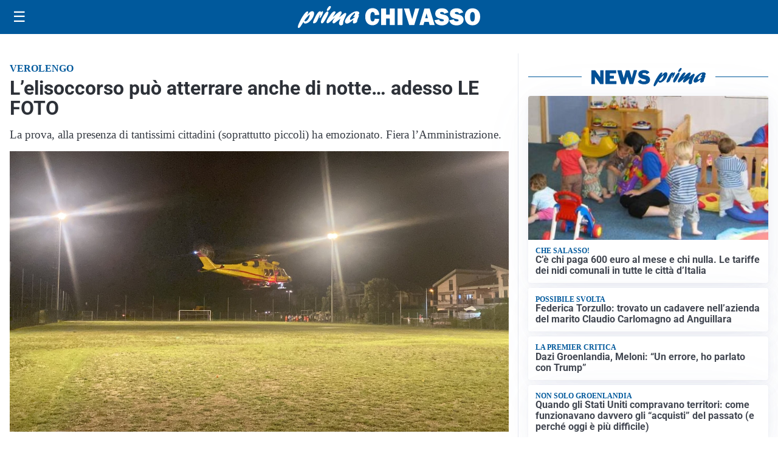

--- FILE ---
content_type: text/html; charset=utf8
request_url: https://primachivasso.it/media/my-theme/widgets/list-posts/sidebar-il-cuore-del-territorio.html?ts=29479009
body_size: 525
content:
<div class="widget-title-img"><img src="https://format.netweek.it/media/loghi/il-cuore-del-territorio.svg" alt="Logo Il Cuore del Territorio" class="widget-logo logo-light" /><img src="https://format.netweek.it/media/loghi/il-cuore-del-territorio-dark.svg" alt="Logo Dark Il Cuore del Territorio" class="widget-logo logo-dark" /></div>
<div class="widget-sidebar-featured-poi-lista">
            
                    <article class="featured">
                <a href="https://primachivasso.it/iniziative/totoabeauty-nadia-piatti-una-passione-nata-quando-era-ancora-una-bambina/">
                                            <figure><img width="480" height="300" src="https://primachivasso.it/media/2026/01/n2-e1768390177817-480x300.png" class="attachment-thumbnail size-thumbnail wp-post-image" alt="Totobeauty, Nadia Piatti: &#8220;Una passione nata quando era ancora una bambina&#8221;" loading="lazy" sizes="(max-width: 480px) 480px, (max-width: 1024px) 640px, 1280px" decoding="async" /></figure>
                                        <div class="post-meta">
                                                    <span class="lancio">l'iniziativa</span>
                                                <h3>Totobeauty, Nadia Piatti: &#8220;Una passione nata quando era ancora una bambina&#8221;</h3>
                    </div>
                </a>
            </article>
            </div>

<div class="widget-footer"><a role="button" href="/iniziative/il-cuore-del-terriorio/" class="outline widget-more-button">Altre notizie</a></div>

--- FILE ---
content_type: text/html; charset=utf8
request_url: https://primachivasso.it/media/my-theme/widgets/list-posts/sidebar-video-piu-visti.html?ts=29479009
body_size: 701
content:
<div class="widget-title"><span>Video più visti</span></div>
<div class="widget-sidebar-featured-poi-lista">
            
                    <article class="featured">
                <a href="https://primachivasso.it/sanita/medici-e-medicina-la-neurochirurgia-apre-il-viaggio-nella-scienza-raccontata-in-tv/">
                                            <figure><img width="480" height="300" src="https://primachivasso.it/media/2026/01/WhatsApp-Image-2026-01-12-at-10.00.11-AM-480x300.jpeg" class="attachment-thumbnail size-thumbnail wp-post-image" alt="“Medici e Medicina”: la neurochirurgia apre il viaggio nella scienza raccontata in Tv" loading="lazy" sizes="(max-width: 480px) 480px, (max-width: 1024px) 640px, 1280px" decoding="async" /></figure>
                                        <div class="post-meta">
                                                    <span class="lancio">televisione</span>
                                                <h3>“Medici e Medicina”: la neurochirurgia apre il viaggio nella scienza raccontata in Tv</h3>
                    </div>
                </a>
            </article>
                    
                    <article class="compact">
                <a href="https://primachivasso.it/cronaca/fuga-di-gas-n-via-blatta-strada-chiusa-e-possibili-interruzioni-del-servizio/">
                    <div class="post-meta">
                                                    <span class="lancio">il tubo e' stato rotto durante un lavoro</span>
                                                <h3>Fuga di gas in via Blatta: strada chiusa e possibili interruzioni del servizio</h3>
                    </div>
                </a>
            </article>
                    
                    <article class="compact">
                <a href="https://primachivasso.it/sport/chivasso-calcio-protagonista-al-torneo-befana-cup-di-riccione/">
                    <div class="post-meta">
                                                    <span class="lancio">sport e divertimento</span>
                                                <h3>Chivasso Calcio protagonista al torneo Befana Cup di Riccione</h3>
                    </div>
                </a>
            </article>
            </div>

<div class="widget-footer"><a role="button" href="/multimedia/video/" class="outline widget-more-button">Altri video</a></div>

--- FILE ---
content_type: image/svg+xml
request_url: https://storiecuriose.it/media/2025/09/logo-blu.svg
body_size: 4782
content:
<?xml version="1.0" encoding="UTF-8"?>
<svg id="Livello_1" data-name="Livello 1" xmlns="http://www.w3.org/2000/svg" xmlns:xlink="http://www.w3.org/1999/xlink" viewBox="0 0 527.73 100">
  <defs>
    <style>
      .cls-1 {
        fill: none;
      }

      .cls-1, .cls-2 {
        stroke-width: 0px;
      }

      .cls-2 {
        fill: #ea5153;
      }

      .cls-3 {
        clip-path: url(#clippath);
      }
    </style>
    <clipPath id="clippath">
      <rect class="cls-1" x="1" y="2.13" width="525.73" height="96.61"/>
    </clipPath>
  </defs>
  <g class="cls-3">
    <path class="cls-2" d="M497.35,57.58c-.41-.31-.62-1.36-.62-3.15,0-1.03.08-2.26.23-3.69.46-4.56,1.36-8.26,2.69-11.08,1.33-2.82,2.82-4.23,4.46-4.23,1.95,0,3.2,1.87,3.77,5.62.15.77.23,1.62.23,2.54,0,2.77-.36,5.05-1.08,6.85-1.39,3.44-3.57,5.74-6.54,6.92-.92.31-1.67.46-2.23.46-.41,0-.72-.08-.92-.23M514.04,78.35c1.74-1.64,3.18-3.45,4.31-5.42,1.13-1.97,2.26-4.6,3.38-7.89.62-1.79,1.31-4.28,2.08-7.46.77-3.18,1.45-6.27,2.04-9.27.59-3,.89-4.94.89-5.81v-.31c-.36-.87-.9-1.31-1.62-1.31-1.03,0-1.77.64-2.23,1.92-.15.36-.49,1.69-1,4-.41,2.46-1,5.21-1.77,8.23-2.26,8.56-5.1,14.54-8.54,17.92-1.74,1.74-3.31,2.62-4.69,2.62-1.13,0-2.22-.51-3.27-1.54-1.05-1.03-2.14-2.58-3.27-4.65-1.13-2.08-1.82-3.88-2.08-5.42l-.23-1.23h1.15c.87,0,1.95-.15,3.23-.46,5.49-1.38,9.33-5.56,11.54-12.54.56-2.15.85-4.51.85-7.08,0-1.59-.14-3.08-.42-4.46-.28-1.38-.76-2.84-1.42-4.38-2.15-4.67-5.41-7-9.77-7-1.59,0-3.15.36-4.69,1.08-3.74,1.74-6.59,4.69-8.54,8.85-2.2,3.8-3.31,8.87-3.31,15.23,0,4.05.28,7.36.85,9.92.41,2.15,1.1,4.49,2.08,7,.77,2,1.59,3.65,2.46,4.96.87,1.31,2.03,2.63,3.46,3.96,2.56,2.36,5.08,3.77,7.54,4.23.87.15,1.72.23,2.54.23,3.08,0,5.9-1.31,8.46-3.92M466.5,90.51c-2.1-.82-3.15-2.67-3.15-5.54,0-2.2.54-4.9,1.62-8.08.82-2.51,1.8-4.67,2.92-6.46.36-.62.62-.92.77-.92.1,0,.24.1.42.31.18.21.49.77.92,1.69.43.92.87,2,1.31,3.23.43,1.23.82,2.4,1.15,3.5.33,1.1.55,2.05.65,2.85.1.8.15,1.94.15,3.42,0,1.28-.04,2.26-.11,2.92-.08.67-.26,1.19-.54,1.58-.28.39-.77.8-1.46,1.23-.69.44-1.55.65-2.58.65-.77,0-1.46-.13-2.08-.39M476.5,97.12c1.03-.56,2.18-1.49,3.46-2.77,2.46-2.62,3.69-5.43,3.69-8.46,0-4.77-2.56-11.25-7.69-19.46l-2.46-4c0-.31.56-1.18,1.69-2.62,1.23-1.64,3.19-3.77,5.88-6.38,2.69-2.62,5.27-4.74,7.73-6.38,2.26-1.9,3.38-3.03,3.38-3.38,0-.26-.17-.5-.5-.73-.33-.23-.71-.35-1.11-.35-.82,0-2.35.73-4.58,2.19-2.23,1.46-5.26,4.01-9.08,7.65-3.82,3.64-5.81,5.46-5.96,5.46s-.47-.49-.96-1.46c-.49-.97-.98-2.05-1.46-3.23-.49-1.18-.84-2.18-1.04-3-.26-1.13-.39-2.38-.39-3.77,0-1.95.26-3.77.77-5.46.41-1.13.97-2.2,1.69-3.23.72-1.03,1.37-1.76,1.96-2.19.59-.43,1.06-.65,1.42-.65.31,0,.68.17,1.12.5.43.33.68.78.73,1.34v1.62c0,1.69-.23,3.14-.69,4.35-.46,1.2-.69,2.06-.69,2.58,0,.46.15.85.46,1.16.31.31.62.46.92.46,1.33,0,2.8-2,4.38-6,.46-1.23.69-2.87.69-4.92,0-1.69-.1-2.8-.31-3.31-.62-1.69-1.74-2.95-3.38-3.77-1.23-.62-2.54-.92-3.92-.92-1.64,0-3.31.41-5,1.23-1.69.82-3.21,2.05-4.54,3.69-1.8,2.26-3.13,4.77-4,7.54-.41,1.39-.62,2.87-.62,4.46,0,4.26,1.62,9.18,4.85,14.77l3.08,5.31-2.46,4c-2.41,4-4.08,7.26-5,9.77s-1.39,5.05-1.39,7.61c0,1.23.04,2.15.12,2.77.08.62.24,1.26.5,1.92.72,1.64,1.9,3.16,3.54,4.58,1.64,1.41,3.31,2.35,5,2.81.97.2,2.1.31,3.38.31,2.72,0,4.97-.54,6.77-1.62M439.5,58.05c-2-.87-3.83-2.15-5.5-3.85-1.67-1.69-2.5-3.1-2.5-4.23,0-.25.14-.86.42-1.81.28-.95.59-1.91.92-2.89.33-.97.63-1.72.88-2.23.25-.51.39-1.03.39-1.54,0-1.13-.57-2.05-1.69-2.77-.21-.1-.46-.15-.77-.15s-1.08.08-2.31.23c-.41.05-.68.1-.81.15-.13.05-.22.08-.27.08-.15,0-.23-.31-.23-.92,0-3.33,1.26-5.54,3.77-6.62,1.23-.56,2.41-.85,3.54-.85,2,0,3.85.95,5.54,2.85,1.13,1.23,1.97,2.72,2.54,4.46.62,2.05.92,5.08.92,9.08,0,3.54-.49,6.72-1.46,9.54-.21.72-.41,1.24-.62,1.58-.21.33-.49.5-.85.5-.46,0-1.1-.2-1.92-.62M431.93,70.05c-.8-1.28-1.4-2.74-1.81-4.38-.1-.62-.19-1.45-.27-2.5-.08-1.05-.11-1.99-.11-2.81,0-1.08.05-1.61.15-1.61.15,0,.67.38,1.54,1.15,1.69,1.54,3.85,2.74,6.46,3.61l2.23.69c-.72,1.64-1.46,3.03-2.23,4.15-1.13,1.59-2.15,2.69-3.08,3.31-.31.21-.54.31-.69.31-.67,0-1.4-.64-2.19-1.92M434.54,77.82c.49-.1,1.06-.33,1.73-.69,3.33-1.74,6.33-5,9-9.77l1.16-2.23,1.85-.31c2.97-.62,5.54-2,7.69-4.15,2.77-2.87,4.72-7.46,5.85-13.77.31-1.64.46-2.79.46-3.46,0-.77-.22-1.27-.65-1.5-.44-.23-.91-.35-1.42-.35-.87,0-1.46.21-1.77.62l-.92,5.23c-1.39,7.54-4.13,11.64-8.23,12.31l-.69.08c-.26,0-.39-.18-.39-.54,0-.46.13-1.28.39-2.46.62-2.77.92-6.36.92-10.77,0-1.23-.05-2.31-.15-3.23-.51-3.95-1.44-7.43-2.77-10.46-1.28-2.56-3.1-4.56-5.46-6-2.36-1.43-5.05-2.15-8.08-2.15-3.23,0-5.97,1-8.23,3-2.26,2-3.69,4.67-4.31,8-.1.77-.15,1.49-.15,2.15,0,1.64.36,3.21,1.08,4.69l.85,1.69-.69,2.23c-1.38,4.21-2.08,8.23-2.08,12.08s.72,7.61,2.15,10.85c2.62,5.64,5.69,8.64,9.23,9,.51.05,1.05.08,1.62.08.87,0,1.55-.05,2.04-.15M413.58,13.13c1.02-1.08,1.72-2.05,2.08-2.92.36-.87.54-2.02.54-3.46,0-1.28-.12-2.17-.35-2.65-.23-.49-.77-.94-1.62-1.34-.85-.41-1.68-.62-2.5-.62-1.33,0-2.61.59-3.85,1.77-1.03.97-1.74,1.97-2.15,3-.41,1.03-.62,2.44-.62,4.23,0,1.64.1,2.67.31,3.08.2.41.6.81,1.19,1.19.59.38,1.22.58,1.88.58,1.59,0,3.28-.95,5.08-2.85M419.66,69.12c1.08-2.62,2.02-5.49,2.84-8.62.82-3.13,1.92-8.15,3.31-15.08.25-1.33.38-2.13.38-2.38,0-.41-.13-.82-.38-1.23-.41-.56-.87-.85-1.39-.85-1.03,0-1.82.98-2.38,2.92-.31.92-.57,1.97-.77,3.15-1.59,8.97-3.67,15.79-6.23,20.46-1.49,2.72-2.87,4.08-4.15,4.08-2.15,0-3.23-4.54-3.23-13.62,0-5.13.23-9.46.69-13,.31-2.67.92-5.59,1.85-8.77.72-2.51,1.08-4.33,1.08-5.46,0-.82-.17-1.56-.5-2.23-.33-.67-.79-1.17-1.38-1.5-.59-.33-1.5-.58-2.73-.73l-1-.08c-1.69,0-3,.76-3.92,2.27-.92,1.51-1.74,4.17-2.46,7.96-.72,3.38-1.19,6.3-1.42,8.73-.23,2.44-.34,5.65-.34,9.65,0,5.44.18,9.49.54,12.15.36,2.67,1,4.82,1.92,6.46.56,1.03,1.4,2.04,2.5,3.04,1.1,1,2.15,1.69,3.15,2.08,1,.39,2.06.58,3.19.58,4.72,0,8.33-3.33,10.85-10M387.58,78.43c5.38-1.44,9.51-9.15,12.38-23.15l.54-2.62c.72-2.87,1.33-5.92,1.85-9.15v-.31c0-1.03-.57-1.54-1.69-1.54-.67,0-1.22.18-1.65.54-.44.36-.72.8-.85,1.31-.13.51-.42,2.03-.88,4.54l-.69,3.85c-.92,4.15-1.98,7.74-3.15,10.77-1.33,3.44-2.59,5.59-3.77,6.46-.46.31-.92.46-1.38.46-2.26,0-3.38-3.13-3.38-9.38,0-4.62.72-9.69,2.15-15.23,1.02-4.05,2.84-10,5.46-17.85.25-.77.39-1.46.39-2.08,0-1.33-.64-2.26-1.92-2.77-.62-.31-1.15-.46-1.62-.46-.56,0-1.17.21-1.81.62-.64.41-1.55,1.1-2.73,2.08-3.85,3.18-7.03,4.79-9.54,4.85h-.92c-.41,0-.72-.06-.92-.19-.21-.13-.36-.91-.46-2.35-.26-2.51-.88-4.47-1.88-5.88-1-1.41-2.14-2.12-3.42-2.12-.46,0-.95.13-1.46.39-1.9,1.18-2.84,2.92-2.84,5.23,0,2.1.77,4.36,2.31,6.77l1.15,1.85c.05.1.08.72.08,1.85,0,1.9-.33,4.87-1,8.92l-.08.92c0,1.64.54,2.46,1.61,2.46.92,0,1.55-.31,1.88-.92.33-.62.63-1.69.88-3.23.36-2.41.65-4.28.88-5.62.23-1.33.41-2.04.54-2.12.13-.08.65-.12,1.58-.12,1.23,0,2.23-.05,3-.15.77-.1,1.43-.21,2-.31,1.18-.36,2.33-.64,3.46-.85-.82,2.1-1.59,4-2.31,5.69-4.05,10.15-6.08,18.31-6.08,24.46,0,1.95.1,3.59.31,4.92.46,2.05,1.28,3.9,2.46,5.54,2.1,2.92,4.85,4.38,8.23,4.38,1.18,0,2.28-.15,3.31-.46M361.12,80.04c.97-2,1.99-4.91,3.04-8.73,1.05-3.82,2.17-8.63,3.35-14.42,1.64-7.85,2.49-12.28,2.54-13.31,0-1.43-.67-2.15-2-2.15-.51,0-1.08.46-1.69,1.38-.31.41-.49.98-.54,1.69-.41,3.03-1.08,6.95-2,11.77-1.54,8.15-2.92,13.79-4.15,16.92-.77,2-1.41,3-1.92,3-.87,0-1.8-1.43-2.77-4.31-.77-2.31-1.26-4.45-1.46-6.42-.21-1.97-.31-4.94-.31-8.88,0-4.21.09-7.72.27-10.54.18-2.82.52-5.66,1.04-8.54.46-2.41.69-4.13.69-5.15,0-.87-.23-1.56-.69-2.08-.46-.51-1.03-.94-1.69-1.27-.67-.33-1.28-.5-1.85-.5s-1.14.33-1.73,1c-.59.67-1.04,1.51-1.35,2.54-.36,1.44-.85,4.03-1.46,7.77-1.18,7.44-2.27,13.22-3.27,17.35-1,4.13-2.09,7.47-3.27,10.04-1.39,2.92-2.49,4.38-3.31,4.38-1.44-.1-2.54-2.51-3.31-7.23-.21-1.9-.31-4.49-.31-7.77,0-3.64.13-7.36.39-11.15.15-1.9.23-3.33.23-4.31,0-1.13-.14-1.87-.42-2.23-.28-.36-.76-.67-1.42-.92-.92-.41-1.85-.62-2.77-.62-.82,0-1.56.18-2.23.54-1.8.98-2.97,2.65-3.54,5.04-.56,2.38-.85,6.01-.85,10.88,0,7.13,1,13.04,3,17.73,2,4.69,4.64,7.29,7.92,7.81l.69.08c.87,0,1.78-.15,2.73-.46.95-.31,1.73-.69,2.35-1.15,1.02-.82,2.15-2.24,3.38-4.27,1.23-2.03,2.23-4.12,3-6.27.56-1.28.87-1.92.92-1.92.15,0,.23.42.23,1.27s.15,2.19.46,4.04c1.59,8.72,4.46,13.08,8.62,13.08,2.2,0,4.02-1.23,5.46-3.69M316.36,76.35c2.82-2.92,5.13-7.59,6.92-14,.87-3.13,1.97-7.97,3.31-14.54.51-2.61.77-4.23.77-4.85-.15-1.39-.69-2.08-1.62-2.08-.46,0-.96.24-1.5.73-.54.49-.94,1.22-1.19,2.19l-.54,3c-1.54,9.03-3.8,16.1-6.77,21.23-.82,1.33-1.99,2.77-3.5,4.31-1.51,1.54-2.72,2.53-3.62,2.96s-1.73.65-2.5.65c-3.23,0-5.95-2.8-8.15-8.38-1.54-4.51-2.31-9.15-2.31-13.92,0-5.13.87-9.62,2.61-13.46.56-1.08,1.28-2.08,2.15-3,1.08-1.18,1.97-1.77,2.69-1.77,1.08,0,2.01.75,2.81,2.23.79,1.49,1.19,3.33,1.19,5.54,0,2.92-.92,6.28-2.77,10.08-1.08,2.51-1.61,3.9-1.61,4.15,0,.41.31.82.92,1.23.92.56,1.87.85,2.84.85,2.46,0,4.64-1.79,6.54-5.38.46-1.13.85-2.6,1.15-4.42.31-1.82.46-3.65.46-5.5,0-4-.95-7.44-2.85-10.31-1.28-1.95-2.74-3.31-4.38-4.08-1.18-.46-2.84-.69-5-.69-1.28,0-2.41.13-3.38.39-1.85.62-3.69,1.64-5.54,3.08-1.85,1.44-3.38,3.05-4.62,4.85-1.39,2-2.35,4.08-2.89,6.23-.54,2.15-.81,4.92-.81,8.31,0,11.54,2.72,19.95,8.15,25.23,1.9,1.95,4.1,3.33,6.62,4.15,1.43.51,2.87.77,4.31.77,4.25,0,8.28-1.92,12.08-5.77M259.14,84.17v-10.05h-20.74v-13.86h20.74v-10.05h-20.74v-11.37h20.74v-9.97h-32.56v55.3h32.56ZM213.96,28.87h-11.82v55.3h11.82V28.87ZM166.86,37.89h1.78c4.56,0,7.66.57,9.31,1.72,1.65,1.15,2.47,3.08,2.47,5.8s-.77,4.41-2.3,5.46c-1.54,1.04-4.7,1.57-9.48,1.57h-1.78v-14.54ZM179.78,59.01c3.63-.45,6.58-2.03,8.88-4.72,2.29-2.69,3.44-5.94,3.44-9.75,0-5.24-1.68-9.16-5.02-11.77-3.35-2.61-8.38-3.91-15.11-3.91h-16.92v55.3h11.82v-25.84l14.54,25.84h13.64l-15.26-25.16ZM103.06,69.87c-3.25-3.49-4.87-7.9-4.87-13.24s1.65-9.68,4.95-13.24c3.3-3.56,7.45-5.34,12.47-5.34s9.05,1.79,12.35,5.36c3.3,3.58,4.95,7.98,4.95,13.22s-1.63,9.69-4.89,13.2c-3.26,3.51-7.4,5.27-12.41,5.27s-9.29-1.74-12.54-5.23M142.88,45.45c-1.46-3.5-3.59-6.61-6.38-9.33-2.8-2.69-6.01-4.78-9.65-6.27-3.64-1.49-7.39-2.23-11.24-2.23s-7.65.74-11.31,2.23c-3.66,1.49-6.88,3.58-9.65,6.27-2.82,2.72-4.96,5.82-6.42,9.31-1.46,3.49-2.19,7.22-2.19,11.2,0,4.43.92,8.57,2.78,12.43,1.85,3.85,4.51,7.16,7.99,9.94,2.69,2.14,5.66,3.78,8.89,4.93,3.24,1.14,6.54,1.72,9.92,1.72,3.85,0,7.58-.73,11.18-2.19,3.6-1.46,6.84-3.56,9.71-6.31,2.77-2.67,4.89-5.77,6.36-9.29,1.47-3.53,2.21-7.26,2.21-11.22s-.73-7.68-2.19-11.18M82.06,38.91v-10.05h-38.91v10.05h13.52v45.25h11.86v-45.25h13.52ZM7.76,83.45c3.02,1.46,6.65,2.19,10.88,2.19,5.97,0,10.72-1.54,14.26-4.63,3.54-3.08,5.31-7.22,5.31-12.41,0-3.45-1.13-6.52-3.38-9.22-2.25-2.69-5.72-5.11-10.41-7.25-.6-.28-1.47-.65-2.61-1.13-5.69-2.42-8.54-5.09-8.54-8.01,0-1.86.72-3.38,2.15-4.55,1.44-1.17,3.32-1.76,5.67-1.76,1.94,0,3.59.4,4.97,1.19,1.37.79,2.47,2,3.31,3.61l6.99-6.69c-1.86-2.49-4.01-4.33-6.44-5.5-2.43-1.17-5.32-1.76-8.67-1.76-5.77,0-10.46,1.47-14.07,4.4-3.61,2.93-5.42,6.68-5.42,11.24,0,3.32.93,6.19,2.8,8.59,1.86,2.41,5.21,4.87,10.05,7.39,1.01.53,2.38,1.21,4.12,2.04,5.36,2.59,8.05,5.2,8.05,7.82,0,2.22-.81,3.98-2.42,5.29-1.61,1.31-3.8,1.96-6.57,1.96-2.29,0-4.36-.59-6.19-1.76-1.84-1.17-3.17-2.78-4-4.82l-6.57,7.44c1.49,2.74,3.74,4.85,6.76,6.31"/>
  </g>
</svg>